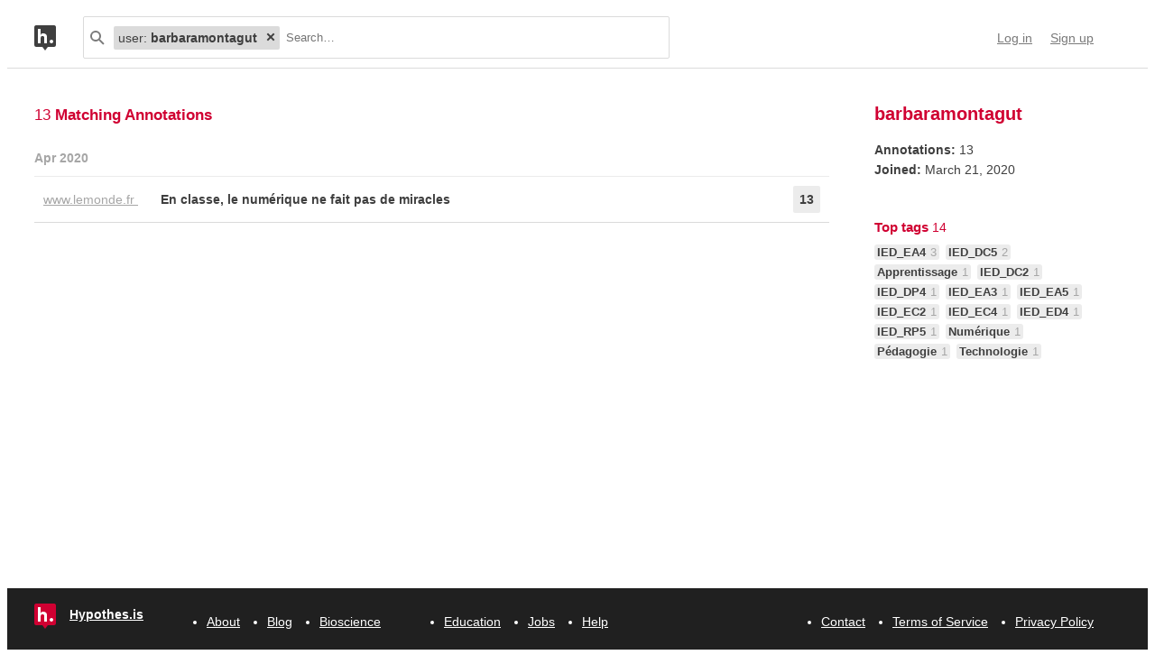

--- FILE ---
content_type: text/html; charset=UTF-8
request_url: https://hypothes.is/users/barbaramontagut
body_size: 9690
content:
<!DOCTYPE html>
<html lang="en" prefix="og: http://ogp.me/ns#">
  <head>
    
      <meta charset="UTF-8" />
      <meta name="viewport" content="width=device-width,initial-scale=1" />
      

    <title>Hypothesis</title>

    

    
      
      <link rel="stylesheet" href="/assets/styles/site.css?2a3835">
      
    

    <link rel="apple-touch-icon" sizes="180x180"
          href="/assets/images/apple-touch-icon-180x180.png?2eb24b">
    <link rel="icon" type="image/png" sizes="16x16"
          href="/assets/images/favicons/favicon-16x16.png?e532f4">
    <link rel="icon" type="image/png" sizes="32x32"
          href="/assets/images/favicons/favicon-32x32.png?07d072">
    <link rel="icon" type="image/png" sizes="96x96"
          href="/assets/images/favicons/favicon-96x96.png?f4f8c2">
    <link rel="icon" type="image/png" sizes="192x192"
          href="/assets/images/favicons/android-chrome-192x192.png?0397c6">
    <link rel="shortcut icon"
          href="/assets/images/favicons/favicon.ico?8a0cce">

    
    <meta name="google-analytics-measurement-id" content="G-4J3H6EY5EH">
    <script async src="https://www.googletagmanager.com/gtag/js?id=G-4J3H6EY5EH"></script>
    
    

    
<script class="js-hypothesis-settings" type="application/json">
{"sentry": {"dsn": "https://825d9cc8e58248269ecc1aa93cfe018a@sentry.io/146908", "environment": "prod", "release": "20260115+gfb1b0b2", "userid": null}}
</script>


    
    
    <script type="importmap" nonce="a4e51d0268a6fdecc6f59ba34cc29285">{"imports": {"/assets/scripts/MarkdownView.bundle.js": "/assets/scripts/MarkdownView.bundle.js?fbeb96", "/assets/scripts/admin-site.bundle.js": "/assets/scripts/admin-site.bundle.js?7087c5", "/assets/scripts/group-forms.bundle.js": "/assets/scripts/group-forms.bundle.js?dc067c", "/assets/scripts/header.bundle.js": "/assets/scripts/header.bundle.js?e998e1", "/assets/scripts/login-forms.bundle.js": "/assets/scripts/login-forms.bundle.js?b6318d", "/assets/scripts/post-auth.bundle.js": "/assets/scripts/post-auth.bundle.js?916521", "/assets/scripts/site.bundle.js": "/assets/scripts/site.bundle.js?3bce77"}}</script>
    

    
    <script type="module" src="/assets/scripts/header.bundle.js?e998e1"></script>
    
  </head>
  <body class="body">
    
  
  
  

  

  <header class="nav-bar">
    <template id="lozenge-template">
      
  <div class="lozenge">
    <div class="lozenge__content">
      <span class="lozenge__facet-name" data-ref="facetName">
        :
      </span>
      <span class="lozenge__facet-value" data-ref="facetValue">
        
      </span>
    </div>
    <button data-ref="deleteButton"
            class="lozenge__close"
            type="submit"
            name="delete_lozenge"
            title="Remove search term">
      <svg xmlns="http://www.w3.org/2000/svg" width="10" height="10" viewBox="0 0 10 10" class="svg-icon"><path d="M3.586 5 1.293 7.293.586 8 2 9.414l.707-.707L5 6.414l2.293 2.293.707.707L9.414 8l-.707-.707L6.414 5l2.293-2.293L9.414 2 8 .586l-.707.707L5 3.586 2.707 1.293 2 .586.586 2l.707.707z" fill="currentColor" fill-rule="evenodd" /></svg>
    </button>
  </div>

    </template>
    <div class="nav-bar__content">
      <a href="https://web.hypothes.is/" title="Hypothesis homepage" class="nav-bar__logo-container"><!--
        !--><svg xmlns="http://www.w3.org/2000/svg" width="24" height="28" viewBox="0 0 24 28" class="svg-icon nav-bar__logo"><path fill="#fff" d="M3.886 3.945H21.03v16.047H3.886z" /><path d="M0 2.005C0 .898.897 0 2.005 0h19.99C23.102 0 24 .897 24 2.005v19.99A2.005 2.005 0 0 1 21.995 24H2.005A2.005 2.005 0 0 1 0 21.995V2.005ZM9 24l3 4 3-4H9ZM7.008 4H4v16h3.008v-4.997C7.008 12.005 8.168 12.01 9 12c1 .007 2.019.06 2.019 2.003V20h3.008v-6.891C14.027 10 12 9.003 10 9.003c-1.99 0-2 0-2.992 1.999V4ZM19 19.987c1.105 0 2-.893 2-1.994A1.997 1.997 0 0 0 19 16c-1.105 0-2 .892-2 1.993s.895 1.994 2 1.994Z" fill="currentColor" fill-rule="evenodd" /></svg></a>

      <div class="nav-bar__search js-search-bar" data-ref="searchBar">
        <form class="search-bar"
              data-ref="searchBarForm"
              id="search-bar"
              action="https://hypothes.is/users/barbaramontagut"
              role="search">
          <input type="submit" class="nav-bar__search-hidden-input">

          <svg xmlns="http://www.w3.org/2000/svg" width="16" height="16" viewBox="0 0 16 16" class="svg-icon search-bar__icon"><g fill="currentColor" fill-rule="evenodd"><path d="M6 10a4 4 0 1 0 0-8 4 4 0 0 0 0 8Zm0 2A6 6 0 1 1 6 0a6 6 0 0 1 0 12Z" /><path d="m9.293 10.707 4.95 4.95 1.414-1.414-4.95-4.95-1.414 1.414Z" /></g></svg>
          <div class="search-bar__lozenges" data-ref="searchBarLozenges">
            
              
  <div class="lozenge">
    <div class="lozenge__content">
      <span class="lozenge__facet-name" data-ref="facetName">
        user:
      </span>
      <span class="lozenge__facet-value" data-ref="facetValue">
        barbaramontagut
      </span>
    </div>
    <button data-ref="deleteButton"
            class="lozenge__close"
            type="submit"
            name="delete_lozenge"
            title="Remove search term">
      <svg xmlns="http://www.w3.org/2000/svg" width="10" height="10" viewBox="0 0 10 10" class="svg-icon"><path d="M3.586 5 1.293 7.293.586 8 2 9.414l.707-.707L5 6.414l2.293 2.293.707.707L9.414 8l-.707-.707L6.414 5l2.293-2.293L9.414 2 8 .586l-.707.707L5 3.586 2.707 1.293 2 .586.586 2l.707.707z" fill="currentColor" fill-rule="evenodd" /></svg>
    </button>
  </div>

            
            

            <input class="search-bar__input js-input-autofocus"
                   aria-autocomplete="list"
                   aria-label="Search annotations"
                   aria-haspopup="true"
                   autocapitalize="off"
                   autocomplete="off"
                   data-ref="searchBarInput"
                   name="q"
                   placeholder="Search…"
                   role="combobox"
                   value="">
          </div>
        </form>
      </div>

      <div class="u-stretch"></div>

      <nav class="nav-bar-links">
        
        <a class="nav-bar-links__item nav-bar-links__link"
           href="https://hypothes.is/login">Log in</a>
        <a class="nav-bar-links__item nav-bar-links__link"
           href="https://hypothes.is/signup">Sign up</a>
        
      </nav>
    </div>
  </header>

  
  <script type="application/json" class="js-tag-suggestions">
    [{"tag": "IED_EA4", "count": 3}, {"tag": "IED_DC5", "count": 2}, {"tag": "Apprentissage", "count": 1}, {"tag": "IED_DC2", "count": 1}, {"tag": "IED_DP4", "count": 1}, {"tag": "IED_EA3", "count": 1}, {"tag": "IED_EA5", "count": 1}, {"tag": "IED_EC2", "count": 1}, {"tag": "IED_EC4", "count": 1}, {"tag": "IED_ED4", "count": 1}, {"tag": "IED_RP5", "count": 1}, {"tag": "Num\u00e9rique", "count": 1}, {"tag": "P\u00e9dagogie", "count": 1}, {"tag": "Technologie", "count": 1}]
  </script>
  

  <script type="application/json" class="js-group-suggestions">
    []
  </script>



    <main>
      
  <div class="search-result-container">
    
      

<form method="GET" action="https://hypothes.is/users/barbaramontagut">
  <input type="hidden" name="q" value="">
  <nav class="search-result-nav">
      <h1 class="search-result-nav__title">barbaramontagut</h1>
      <button form="search-bar"
              name="more_info"
              class="search-result-nav__button">
        More info
      </button>
    </nav>
</form>

    

    

      <div class="search-results">

        
        <div class="search-results__total"> 13 <b>Matching Annotations</b></div>
        

        <ol class="search-results__list"
            role="list"
            aria-label="Search results grouped by date">
          
          <li class="search-result__timeframe">
            Apr 2020
          </li>
          
          <li role="listitem">
            
<div class="search-result-bucket js-search-bucket">

  
  <div class="search-result-bucket__header" data-ref="header">
    <div class="search-result-bucket__domain">
      <span class="search-result-bucket__domain-text">www.lemonde.fr</span>
      <a class="link--plain search-result-bucket__domain-link"
         href="https://hyp.is/nZWqQoGQEeqlnHfi8Mh4EA/www.lemonde.fr/campus/article/2015/09/15/en-classe-le-numerique-ne-fait-pas-de-miracles_4758368_4401467.html"
         rel="nofollow noopener"
         title="Visit annotations in context"
         target="_blank"
         data-ref="domainLink">
         www.lemonde.fr
         <svg xmlns="http://www.w3.org/2000/svg" width="11" height="11" viewBox="0 0 11 11" class="svg-icon search-result-bucket__incontext-icon"><path d="M7.586 2H4V0h5.997A1.002 1.002 0 0 1 11 1.003V7H9V3.414l-7.293 7.293L.293 9.293 7.586 2Z" fill="currentColor" fill-rule="evenodd" /></svg></a>
    </div>
    <div class="search-result-bucket__title-and-annotations-count">
        <a title="expand annotations for this url" data-ref="title" href="#" class="search-result-bucket__title">
        
            En classe, le numérique ne fait pas de miracles
        
        </a>
        <div title="13 annotations added"
             class="search-result-bucket__annotations-count">
          <div class="search-result-bucket__annotations-count-container">
              13
          </div>
        </div>
    </div>
  </div>

  
  <div class="search-result-bucket__content">
    <div class="search-result-bucket__annotation-cards-container" data-ref="content">
      <ol class="search-result-bucket__annotation-cards">
        
          <li class="annotation-card">
  <article>
  <header class="annotation-card__header">
    <div class="annotation-card__username-timestamp">
      <a title="username" href="https://hypothes.is/users/barbaramontagut"
        class="annotation-card__username">
        barbaramontagut
      </a>
      <a title="date"
         href="https://hypothes.is/a/nZWqQoGQEeqlnHfi8Mh4EA"
         class="annotation-card__timestamp">
        18 Apr 2020
      </a>
    </div>
    <div class="annotation-card__share-info">
      
        <a title="group" href="https://hypothes.is/groups/__world__/public"
          class="annotation-card__groupname">
            in
            <svg xmlns="http://www.w3.org/2000/svg" width="120" height="120" viewBox="0 0 120 120" class="svg-icon annotation-card__groups-icon"><g fill="currentColor" transform="translate(.508 7.627)" style="fill-rule:evenodd;stroke:none;stroke-width:1"><circle cx="36" cy="41" r="18" /><circle cx="84" cy="41" r="18" /><path d="M72 97.042h44V85s0-19-32-19c-9.065 0-15.562 1.525-20.218 3.71a24.324 24.324 0 0 1 3.278 3.213c2.135 2.536 3.518 5.274 4.291 8.027.276.984.456 1.908.558 2.756.066.553.091.99.091 1.294v12.042z" /><path d="M4 97.042h64V85s0-19-32-19S4.004 85 4.004 85L4 97.042Z" /></g></svg>
            Public
        </a>
      
      
    </div>
  </header>
  
    <blockquote title="Annotation quote" class="annotation-card__quote">
      « Si la technologie peut permettre d’optimiser un enseignement d’excellente qualité, elle ne pourra jamais, aussi avancée soit‑elle, pallier un enseignement de piètre qualité. »
    </blockquote>
  
  <section class="annotation-card__text">
    <p>Règle explicative permettant de formuler un raisonnement causal que la technologie peut optimiser l’apprentissage mais pas le transformer s’il est, initialement, médiocre.</p>

  </section>
  <div title="Tags" class="annotation-card__tags">
    
      <a class="annotation-card__tag" href="https://hypothes.is/search?q=tag%3AIED_EA5">
        IED_EA5
      </a>
    
      <a class="annotation-card__tag" href="https://hypothes.is/search?q=tag%3ATechnologie">
        Technologie
      </a>
    
  </div>
  <footer class="annotation-card__footer">
    
      <a href="https://hyp.is/nZWqQoGQEeqlnHfi8Mh4EA/www.lemonde.fr/campus/article/2015/09/15/en-classe-le-numerique-ne-fait-pas-de-miracles_4758368_4401467.html"
         rel="nofollow noopener"
         target="_blank" title="Visit annotation in context">
        <svg xmlns="http://www.w3.org/2000/svg" width="11" height="11" viewBox="0 0 11 11" class="svg-icon annotation-card__footer-link annotation-card__incontext-link"><path d="M7.586 2H4V0h5.997A1.002 1.002 0 0 1 11 1.003V7H9V3.414l-7.293 7.293L.293 9.293 7.586 2Z" fill="currentColor" fill-rule="evenodd" /></svg>
      </a>
      <a href="#"
        title="Share this annotation"
        aria-haspopup="true"
        share-widget-config='{
          "url": "https://hyp.is/nZWqQoGQEeqlnHfi8Mh4EA/www.lemonde.fr/campus/article/2015/09/15/en-classe-le-numerique-ne-fait-pas-de-miracles_4758368_4401467.html",
          "private": false,
          "group": true
        }'>
        <svg xmlns="http://www.w3.org/2000/svg" width="16" height="16" viewBox="0 0 16 16" class="svg-icon annotation-card__footer-link"><path d="M6.86 9.328a2.496 2.496 0 0 0 0-1.656l3.092-2.209a2.5 2.5 0 1 0-.811-1.135L6.047 6.537a2.5 2.5 0 1 0 0 3.926l3.092 2.209a2.5 2.5 0 1 0 .811-1.135L6.86 9.328Z" fill="#A6A6A6" fill-rule="evenodd" /></svg>
      </a>
    
  </footer>
  </article>
</li>
        
          <li class="annotation-card">
  <article>
  <header class="annotation-card__header">
    <div class="annotation-card__username-timestamp">
      <a title="username" href="https://hypothes.is/users/barbaramontagut"
        class="annotation-card__username">
        barbaramontagut
      </a>
      <a title="date"
         href="https://hypothes.is/a/ckJ_qoGQEeqT9ee0t6wcxQ"
         class="annotation-card__timestamp">
        18 Apr 2020
      </a>
    </div>
    <div class="annotation-card__share-info">
      
        <a title="group" href="https://hypothes.is/groups/__world__/public"
          class="annotation-card__groupname">
            in
            <svg xmlns="http://www.w3.org/2000/svg" width="120" height="120" viewBox="0 0 120 120" class="svg-icon annotation-card__groups-icon"><g fill="currentColor" transform="translate(.508 7.627)" style="fill-rule:evenodd;stroke:none;stroke-width:1"><circle cx="36" cy="41" r="18" /><circle cx="84" cy="41" r="18" /><path d="M72 97.042h44V85s0-19-32-19c-9.065 0-15.562 1.525-20.218 3.71a24.324 24.324 0 0 1 3.278 3.213c2.135 2.536 3.518 5.274 4.291 8.027.276.984.456 1.908.558 2.756.066.553.091.99.091 1.294v12.042z" /><path d="M4 97.042h64V85s0-19-32-19S4.004 85 4.004 85L4 97.042Z" /></g></svg>
            Public
        </a>
      
      
    </div>
  </header>
  
    <blockquote title="Annotation quote" class="annotation-card__quote">
      « En même temps que l’adoption du numérique, ces pays ont développé largement le travail en petits groupes, l’apprentissage par projet et l’enseignement personnalisé et adapté aux compétences de chacun, explique l’analyste. Etablir le numérique sur des pédagogies du siècle passé n’a porté ses fruits dans aucun des pays qui l’a tenté. »
    </blockquote>
  
  <section class="annotation-card__text">
    <p>Argument traitant de l’adoption du numérique en classe et de la nécessité d’adopter de nouvelles formes d’apprentissage.</p>

  </section>
  <div title="Tags" class="annotation-card__tags">
    
      <a class="annotation-card__tag" href="https://hypothes.is/search?q=tag%3AIED_EA4">
        IED_EA4
      </a>
    
  </div>
  <footer class="annotation-card__footer">
    
      <a href="https://hyp.is/ckJ_qoGQEeqT9ee0t6wcxQ/www.lemonde.fr/campus/article/2015/09/15/en-classe-le-numerique-ne-fait-pas-de-miracles_4758368_4401467.html"
         rel="nofollow noopener"
         target="_blank" title="Visit annotation in context">
        <svg xmlns="http://www.w3.org/2000/svg" width="11" height="11" viewBox="0 0 11 11" class="svg-icon annotation-card__footer-link annotation-card__incontext-link"><path d="M7.586 2H4V0h5.997A1.002 1.002 0 0 1 11 1.003V7H9V3.414l-7.293 7.293L.293 9.293 7.586 2Z" fill="currentColor" fill-rule="evenodd" /></svg>
      </a>
      <a href="#"
        title="Share this annotation"
        aria-haspopup="true"
        share-widget-config='{
          "url": "https://hyp.is/ckJ_qoGQEeqT9ee0t6wcxQ/www.lemonde.fr/campus/article/2015/09/15/en-classe-le-numerique-ne-fait-pas-de-miracles_4758368_4401467.html",
          "private": false,
          "group": true
        }'>
        <svg xmlns="http://www.w3.org/2000/svg" width="16" height="16" viewBox="0 0 16 16" class="svg-icon annotation-card__footer-link"><path d="M6.86 9.328a2.496 2.496 0 0 0 0-1.656l3.092-2.209a2.5 2.5 0 1 0-.811-1.135L6.047 6.537a2.5 2.5 0 1 0 0 3.926l3.092 2.209a2.5 2.5 0 1 0 .811-1.135L6.86 9.328Z" fill="#A6A6A6" fill-rule="evenodd" /></svg>
      </a>
    
  </footer>
  </article>
</li>
        
          <li class="annotation-card">
  <article>
  <header class="annotation-card__header">
    <div class="annotation-card__username-timestamp">
      <a title="username" href="https://hypothes.is/users/barbaramontagut"
        class="annotation-card__username">
        barbaramontagut
      </a>
      <a title="date"
         href="https://hypothes.is/a/XkBEkoGQEeqIwhPV8Pxahw"
         class="annotation-card__timestamp">
        18 Apr 2020
      </a>
    </div>
    <div class="annotation-card__share-info">
      
        <a title="group" href="https://hypothes.is/groups/__world__/public"
          class="annotation-card__groupname">
            in
            <svg xmlns="http://www.w3.org/2000/svg" width="120" height="120" viewBox="0 0 120 120" class="svg-icon annotation-card__groups-icon"><g fill="currentColor" transform="translate(.508 7.627)" style="fill-rule:evenodd;stroke:none;stroke-width:1"><circle cx="36" cy="41" r="18" /><circle cx="84" cy="41" r="18" /><path d="M72 97.042h44V85s0-19-32-19c-9.065 0-15.562 1.525-20.218 3.71a24.324 24.324 0 0 1 3.278 3.213c2.135 2.536 3.518 5.274 4.291 8.027.276.984.456 1.908.558 2.756.066.553.091.99.091 1.294v12.042z" /><path d="M4 97.042h64V85s0-19-32-19S4.004 85 4.004 85L4 97.042Z" /></g></svg>
            Public
        </a>
      
      
    </div>
  </header>
  
    <blockquote title="Annotation quote" class="annotation-card__quote">
      En comparaison avec l’Australie, la Corée du Sud, Singapour, le Danemark ou la Norvège, la France a encore des efforts à fournir. Dans ces pays, la révolution numérique a été intégrée à l’apprentissage depuis une dizaine d’années « notamment par des augmentations conséquentes des budgets d’éducation », affirme M. Avvisati.
    </blockquote>
  
  <section class="annotation-card__text">
    <p>Ici est indiquée la comparaison en matériel informatique entre différents pays bien équipés et la France, en « retard » selon M. Avvisati.</p>

  </section>
  <div title="Tags" class="annotation-card__tags">
    
      <a class="annotation-card__tag" href="https://hypothes.is/search?q=tag%3AIED_EC4">
        IED_EC4
      </a>
    
  </div>
  <footer class="annotation-card__footer">
    
      <a href="https://hyp.is/XkBEkoGQEeqIwhPV8Pxahw/www.lemonde.fr/campus/article/2015/09/15/en-classe-le-numerique-ne-fait-pas-de-miracles_4758368_4401467.html"
         rel="nofollow noopener"
         target="_blank" title="Visit annotation in context">
        <svg xmlns="http://www.w3.org/2000/svg" width="11" height="11" viewBox="0 0 11 11" class="svg-icon annotation-card__footer-link annotation-card__incontext-link"><path d="M7.586 2H4V0h5.997A1.002 1.002 0 0 1 11 1.003V7H9V3.414l-7.293 7.293L.293 9.293 7.586 2Z" fill="currentColor" fill-rule="evenodd" /></svg>
      </a>
      <a href="#"
        title="Share this annotation"
        aria-haspopup="true"
        share-widget-config='{
          "url": "https://hyp.is/XkBEkoGQEeqIwhPV8Pxahw/www.lemonde.fr/campus/article/2015/09/15/en-classe-le-numerique-ne-fait-pas-de-miracles_4758368_4401467.html",
          "private": false,
          "group": true
        }'>
        <svg xmlns="http://www.w3.org/2000/svg" width="16" height="16" viewBox="0 0 16 16" class="svg-icon annotation-card__footer-link"><path d="M6.86 9.328a2.496 2.496 0 0 0 0-1.656l3.092-2.209a2.5 2.5 0 1 0-.811-1.135L6.047 6.537a2.5 2.5 0 1 0 0 3.926l3.092 2.209a2.5 2.5 0 1 0 .811-1.135L6.86 9.328Z" fill="#A6A6A6" fill-rule="evenodd" /></svg>
      </a>
    
  </footer>
  </article>
</li>
        
          <li class="annotation-card">
  <article>
  <header class="annotation-card__header">
    <div class="annotation-card__username-timestamp">
      <a title="username" href="https://hypothes.is/users/barbaramontagut"
        class="annotation-card__username">
        barbaramontagut
      </a>
      <a title="date"
         href="https://hypothes.is/a/QfKmcoGQEeqilEtCpxw8UA"
         class="annotation-card__timestamp">
        18 Apr 2020
      </a>
    </div>
    <div class="annotation-card__share-info">
      
        <a title="group" href="https://hypothes.is/groups/__world__/public"
          class="annotation-card__groupname">
            in
            <svg xmlns="http://www.w3.org/2000/svg" width="120" height="120" viewBox="0 0 120 120" class="svg-icon annotation-card__groups-icon"><g fill="currentColor" transform="translate(.508 7.627)" style="fill-rule:evenodd;stroke:none;stroke-width:1"><circle cx="36" cy="41" r="18" /><circle cx="84" cy="41" r="18" /><path d="M72 97.042h44V85s0-19-32-19c-9.065 0-15.562 1.525-20.218 3.71a24.324 24.324 0 0 1 3.278 3.213c2.135 2.536 3.518 5.274 4.291 8.027.276.984.456 1.908.558 2.756.066.553.091.99.091 1.294v12.042z" /><path d="M4 97.042h64V85s0-19-32-19S4.004 85 4.004 85L4 97.042Z" /></g></svg>
            Public
        </a>
      
      
    </div>
  </header>
  
    <blockquote title="Annotation quote" class="annotation-card__quote">
      si les pratiques pédagogiques ne suivent pas, la performance ne s’améliorera pas. »
    </blockquote>
  
  <section class="annotation-card__text">
    <p>Nous pouvons lire l’opposition des deux arguments que sont la pédagogie et la performance.</p>

  </section>
  <div title="Tags" class="annotation-card__tags">
    
      <a class="annotation-card__tag" href="https://hypothes.is/search?q=tag%3AIED_DC2">
        IED_DC2
      </a>
    
  </div>
  <footer class="annotation-card__footer">
    
      <a href="https://hyp.is/QfKmcoGQEeqilEtCpxw8UA/www.lemonde.fr/campus/article/2015/09/15/en-classe-le-numerique-ne-fait-pas-de-miracles_4758368_4401467.html"
         rel="nofollow noopener"
         target="_blank" title="Visit annotation in context">
        <svg xmlns="http://www.w3.org/2000/svg" width="11" height="11" viewBox="0 0 11 11" class="svg-icon annotation-card__footer-link annotation-card__incontext-link"><path d="M7.586 2H4V0h5.997A1.002 1.002 0 0 1 11 1.003V7H9V3.414l-7.293 7.293L.293 9.293 7.586 2Z" fill="currentColor" fill-rule="evenodd" /></svg>
      </a>
      <a href="#"
        title="Share this annotation"
        aria-haspopup="true"
        share-widget-config='{
          "url": "https://hyp.is/QfKmcoGQEeqilEtCpxw8UA/www.lemonde.fr/campus/article/2015/09/15/en-classe-le-numerique-ne-fait-pas-de-miracles_4758368_4401467.html",
          "private": false,
          "group": true
        }'>
        <svg xmlns="http://www.w3.org/2000/svg" width="16" height="16" viewBox="0 0 16 16" class="svg-icon annotation-card__footer-link"><path d="M6.86 9.328a2.496 2.496 0 0 0 0-1.656l3.092-2.209a2.5 2.5 0 1 0-.811-1.135L6.047 6.537a2.5 2.5 0 1 0 0 3.926l3.092 2.209a2.5 2.5 0 1 0 .811-1.135L6.86 9.328Z" fill="#A6A6A6" fill-rule="evenodd" /></svg>
      </a>
    
  </footer>
  </article>
</li>
        
          <li class="annotation-card">
  <article>
  <header class="annotation-card__header">
    <div class="annotation-card__username-timestamp">
      <a title="username" href="https://hypothes.is/users/barbaramontagut"
        class="annotation-card__username">
        barbaramontagut
      </a>
      <a title="date"
         href="https://hypothes.is/a/FLkHAIGQEeqyW_-cv6WqDg"
         class="annotation-card__timestamp">
        18 Apr 2020
      </a>
    </div>
    <div class="annotation-card__share-info">
      
        <a title="group" href="https://hypothes.is/groups/__world__/public"
          class="annotation-card__groupname">
            in
            <svg xmlns="http://www.w3.org/2000/svg" width="120" height="120" viewBox="0 0 120 120" class="svg-icon annotation-card__groups-icon"><g fill="currentColor" transform="translate(.508 7.627)" style="fill-rule:evenodd;stroke:none;stroke-width:1"><circle cx="36" cy="41" r="18" /><circle cx="84" cy="41" r="18" /><path d="M72 97.042h44V85s0-19-32-19c-9.065 0-15.562 1.525-20.218 3.71a24.324 24.324 0 0 1 3.278 3.213c2.135 2.536 3.518 5.274 4.291 8.027.276.984.456 1.908.558 2.756.066.553.091.99.091 1.294v12.042z" /><path d="M4 97.042h64V85s0-19-32-19S4.004 85 4.004 85L4 97.042Z" /></g></svg>
            Public
        </a>
      
      
    </div>
  </header>
  
    <blockquote title="Annotation quote" class="annotation-card__quote">
      « Ils sont meilleurs en lecture sur ordinateur, naviguent de manière ciblée sur Internet et savent faire le tri entre les sources pertinentes et celles qu’il faut éviter »,
    </blockquote>
  
  <section class="annotation-card__text">
    <p>Argument rhétorique qui s’appuie sur nos émotions en employant les mots « meilleurs, pertinentes et ce qu’il faut éviter ».</p>

  </section>
  <div title="Tags" class="annotation-card__tags">
    
      <a class="annotation-card__tag" href="https://hypothes.is/search?q=tag%3AIED_RP5">
        IED_RP5
      </a>
    
  </div>
  <footer class="annotation-card__footer">
    
      <a href="https://hyp.is/FLkHAIGQEeqyW_-cv6WqDg/www.lemonde.fr/campus/article/2015/09/15/en-classe-le-numerique-ne-fait-pas-de-miracles_4758368_4401467.html"
         rel="nofollow noopener"
         target="_blank" title="Visit annotation in context">
        <svg xmlns="http://www.w3.org/2000/svg" width="11" height="11" viewBox="0 0 11 11" class="svg-icon annotation-card__footer-link annotation-card__incontext-link"><path d="M7.586 2H4V0h5.997A1.002 1.002 0 0 1 11 1.003V7H9V3.414l-7.293 7.293L.293 9.293 7.586 2Z" fill="currentColor" fill-rule="evenodd" /></svg>
      </a>
      <a href="#"
        title="Share this annotation"
        aria-haspopup="true"
        share-widget-config='{
          "url": "https://hyp.is/FLkHAIGQEeqyW_-cv6WqDg/www.lemonde.fr/campus/article/2015/09/15/en-classe-le-numerique-ne-fait-pas-de-miracles_4758368_4401467.html",
          "private": false,
          "group": true
        }'>
        <svg xmlns="http://www.w3.org/2000/svg" width="16" height="16" viewBox="0 0 16 16" class="svg-icon annotation-card__footer-link"><path d="M6.86 9.328a2.496 2.496 0 0 0 0-1.656l3.092-2.209a2.5 2.5 0 1 0-.811-1.135L6.047 6.537a2.5 2.5 0 1 0 0 3.926l3.092 2.209a2.5 2.5 0 1 0 .811-1.135L6.86 9.328Z" fill="#A6A6A6" fill-rule="evenodd" /></svg>
      </a>
    
  </footer>
  </article>
</li>
        
          <li class="annotation-card">
  <article>
  <header class="annotation-card__header">
    <div class="annotation-card__username-timestamp">
      <a title="username" href="https://hypothes.is/users/barbaramontagut"
        class="annotation-card__username">
        barbaramontagut
      </a>
      <a title="date"
         href="https://hypothes.is/a/ASt53oGQEeqLIZtdSbvJIA"
         class="annotation-card__timestamp">
        18 Apr 2020
      </a>
    </div>
    <div class="annotation-card__share-info">
      
        <a title="group" href="https://hypothes.is/groups/__world__/public"
          class="annotation-card__groupname">
            in
            <svg xmlns="http://www.w3.org/2000/svg" width="120" height="120" viewBox="0 0 120 120" class="svg-icon annotation-card__groups-icon"><g fill="currentColor" transform="translate(.508 7.627)" style="fill-rule:evenodd;stroke:none;stroke-width:1"><circle cx="36" cy="41" r="18" /><circle cx="84" cy="41" r="18" /><path d="M72 97.042h44V85s0-19-32-19c-9.065 0-15.562 1.525-20.218 3.71a24.324 24.324 0 0 1 3.278 3.213c2.135 2.536 3.518 5.274 4.291 8.027.276.984.456 1.908.558 2.756.066.553.091.99.091 1.294v12.042z" /><path d="M4 97.042h64V85s0-19-32-19S4.004 85 4.004 85L4 97.042Z" /></g></svg>
            Public
        </a>
      
      
    </div>
  </header>
  
    <blockquote title="Annotation quote" class="annotation-card__quote">
      Si dans l’étude PISA ils stagnent généralement en milieu de peloton, en matière de compétences numériques en revanche, ils se hissent à plusieurs reprises au-dessus de la moyenne.
    </blockquote>
  
  <section class="annotation-card__text">
    <p>Règle traitant de la vérité selon l’auteur, car ayant pour référence l’étude PISA.</p>

  </section>
  <div title="Tags" class="annotation-card__tags">
    
      <a class="annotation-card__tag" href="https://hypothes.is/search?q=tag%3AIED_EA4">
        IED_EA4
      </a>
    
  </div>
  <footer class="annotation-card__footer">
    
      <a href="https://hyp.is/ASt53oGQEeqLIZtdSbvJIA/www.lemonde.fr/campus/article/2015/09/15/en-classe-le-numerique-ne-fait-pas-de-miracles_4758368_4401467.html"
         rel="nofollow noopener"
         target="_blank" title="Visit annotation in context">
        <svg xmlns="http://www.w3.org/2000/svg" width="11" height="11" viewBox="0 0 11 11" class="svg-icon annotation-card__footer-link annotation-card__incontext-link"><path d="M7.586 2H4V0h5.997A1.002 1.002 0 0 1 11 1.003V7H9V3.414l-7.293 7.293L.293 9.293 7.586 2Z" fill="currentColor" fill-rule="evenodd" /></svg>
      </a>
      <a href="#"
        title="Share this annotation"
        aria-haspopup="true"
        share-widget-config='{
          "url": "https://hyp.is/ASt53oGQEeqLIZtdSbvJIA/www.lemonde.fr/campus/article/2015/09/15/en-classe-le-numerique-ne-fait-pas-de-miracles_4758368_4401467.html",
          "private": false,
          "group": true
        }'>
        <svg xmlns="http://www.w3.org/2000/svg" width="16" height="16" viewBox="0 0 16 16" class="svg-icon annotation-card__footer-link"><path d="M6.86 9.328a2.496 2.496 0 0 0 0-1.656l3.092-2.209a2.5 2.5 0 1 0-.811-1.135L6.047 6.537a2.5 2.5 0 1 0 0 3.926l3.092 2.209a2.5 2.5 0 1 0 .811-1.135L6.86 9.328Z" fill="#A6A6A6" fill-rule="evenodd" /></svg>
      </a>
    
  </footer>
  </article>
</li>
        
          <li class="annotation-card">
  <article>
  <header class="annotation-card__header">
    <div class="annotation-card__username-timestamp">
      <a title="username" href="https://hypothes.is/users/barbaramontagut"
        class="annotation-card__username">
        barbaramontagut
      </a>
      <a title="date"
         href="https://hypothes.is/a/ooCwIIGPEeq59GMF8epsQw"
         class="annotation-card__timestamp">
        18 Apr 2020
      </a>
    </div>
    <div class="annotation-card__share-info">
      
        <a title="group" href="https://hypothes.is/groups/__world__/public"
          class="annotation-card__groupname">
            in
            <svg xmlns="http://www.w3.org/2000/svg" width="120" height="120" viewBox="0 0 120 120" class="svg-icon annotation-card__groups-icon"><g fill="currentColor" transform="translate(.508 7.627)" style="fill-rule:evenodd;stroke:none;stroke-width:1"><circle cx="36" cy="41" r="18" /><circle cx="84" cy="41" r="18" /><path d="M72 97.042h44V85s0-19-32-19c-9.065 0-15.562 1.525-20.218 3.71a24.324 24.324 0 0 1 3.278 3.213c2.135 2.536 3.518 5.274 4.291 8.027.276.984.456 1.908.558 2.756.066.553.091.99.091 1.294v12.042z" /><path d="M4 97.042h64V85s0-19-32-19S4.004 85 4.004 85L4 97.042Z" /></g></svg>
            Public
        </a>
      
      
    </div>
  </header>
  
    <blockquote title="Annotation quote" class="annotation-card__quote">
      Les élèves français au-dessus de la moyenne
    </blockquote>
  
  <section class="annotation-card__text">
    <p>Raisonnement causal réalisé à l’aide des résultats de l’étude de l'OCDE expliquant que les élèves Français étaient meilleurs dans les matières de base.</p>

  </section>
  <div title="Tags" class="annotation-card__tags">
    
      <a class="annotation-card__tag" href="https://hypothes.is/search?q=tag%3AIED_EA3">
        IED_EA3
      </a>
    
  </div>
  <footer class="annotation-card__footer">
    
      <a href="https://hyp.is/ooCwIIGPEeq59GMF8epsQw/www.lemonde.fr/campus/article/2015/09/15/en-classe-le-numerique-ne-fait-pas-de-miracles_4758368_4401467.html"
         rel="nofollow noopener"
         target="_blank" title="Visit annotation in context">
        <svg xmlns="http://www.w3.org/2000/svg" width="11" height="11" viewBox="0 0 11 11" class="svg-icon annotation-card__footer-link annotation-card__incontext-link"><path d="M7.586 2H4V0h5.997A1.002 1.002 0 0 1 11 1.003V7H9V3.414l-7.293 7.293L.293 9.293 7.586 2Z" fill="currentColor" fill-rule="evenodd" /></svg>
      </a>
      <a href="#"
        title="Share this annotation"
        aria-haspopup="true"
        share-widget-config='{
          "url": "https://hyp.is/ooCwIIGPEeq59GMF8epsQw/www.lemonde.fr/campus/article/2015/09/15/en-classe-le-numerique-ne-fait-pas-de-miracles_4758368_4401467.html",
          "private": false,
          "group": true
        }'>
        <svg xmlns="http://www.w3.org/2000/svg" width="16" height="16" viewBox="0 0 16 16" class="svg-icon annotation-card__footer-link"><path d="M6.86 9.328a2.496 2.496 0 0 0 0-1.656l3.092-2.209a2.5 2.5 0 1 0-.811-1.135L6.047 6.537a2.5 2.5 0 1 0 0 3.926l3.092 2.209a2.5 2.5 0 1 0 .811-1.135L6.86 9.328Z" fill="#A6A6A6" fill-rule="evenodd" /></svg>
      </a>
    
  </footer>
  </article>
</li>
        
          <li class="annotation-card">
  <article>
  <header class="annotation-card__header">
    <div class="annotation-card__username-timestamp">
      <a title="username" href="https://hypothes.is/users/barbaramontagut"
        class="annotation-card__username">
        barbaramontagut
      </a>
      <a title="date"
         href="https://hypothes.is/a/c2M5ooGPEeqweyvn_TsPhA"
         class="annotation-card__timestamp">
        18 Apr 2020
      </a>
    </div>
    <div class="annotation-card__share-info">
      
        <a title="group" href="https://hypothes.is/groups/__world__/public"
          class="annotation-card__groupname">
            in
            <svg xmlns="http://www.w3.org/2000/svg" width="120" height="120" viewBox="0 0 120 120" class="svg-icon annotation-card__groups-icon"><g fill="currentColor" transform="translate(.508 7.627)" style="fill-rule:evenodd;stroke:none;stroke-width:1"><circle cx="36" cy="41" r="18" /><circle cx="84" cy="41" r="18" /><path d="M72 97.042h44V85s0-19-32-19c-9.065 0-15.562 1.525-20.218 3.71a24.324 24.324 0 0 1 3.278 3.213c2.135 2.536 3.518 5.274 4.291 8.027.276.984.456 1.908.558 2.756.066.553.091.99.091 1.294v12.042z" /><path d="M4 97.042h64V85s0-19-32-19S4.004 85 4.004 85L4 97.042Z" /></g></svg>
            Public
        </a>
      
      
    </div>
  </header>
  
    <blockquote title="Annotation quote" class="annotation-card__quote">
      C’est le cas de l’Espagne, mauvais élève du classement, malgré trente minutes quotidiennes consacrées aux nouveaux usages numériques, un temps supérieur à la moyenne.
    </blockquote>
  
  <section class="annotation-card__text">
    <p>Comparaison de l’Espagne par rapport à l’étude dans sa globalité</p>

  </section>
  <div title="Tags" class="annotation-card__tags">
    
      <a class="annotation-card__tag" href="https://hypothes.is/search?q=tag%3AIED_EC2">
        IED_EC2
      </a>
    
  </div>
  <footer class="annotation-card__footer">
    
      <a href="https://hyp.is/c2M5ooGPEeqweyvn_TsPhA/www.lemonde.fr/campus/article/2015/09/15/en-classe-le-numerique-ne-fait-pas-de-miracles_4758368_4401467.html"
         rel="nofollow noopener"
         target="_blank" title="Visit annotation in context">
        <svg xmlns="http://www.w3.org/2000/svg" width="11" height="11" viewBox="0 0 11 11" class="svg-icon annotation-card__footer-link annotation-card__incontext-link"><path d="M7.586 2H4V0h5.997A1.002 1.002 0 0 1 11 1.003V7H9V3.414l-7.293 7.293L.293 9.293 7.586 2Z" fill="currentColor" fill-rule="evenodd" /></svg>
      </a>
      <a href="#"
        title="Share this annotation"
        aria-haspopup="true"
        share-widget-config='{
          "url": "https://hyp.is/c2M5ooGPEeqweyvn_TsPhA/www.lemonde.fr/campus/article/2015/09/15/en-classe-le-numerique-ne-fait-pas-de-miracles_4758368_4401467.html",
          "private": false,
          "group": true
        }'>
        <svg xmlns="http://www.w3.org/2000/svg" width="16" height="16" viewBox="0 0 16 16" class="svg-icon annotation-card__footer-link"><path d="M6.86 9.328a2.496 2.496 0 0 0 0-1.656l3.092-2.209a2.5 2.5 0 1 0-.811-1.135L6.047 6.537a2.5 2.5 0 1 0 0 3.926l3.092 2.209a2.5 2.5 0 1 0 .811-1.135L6.86 9.328Z" fill="#A6A6A6" fill-rule="evenodd" /></svg>
      </a>
    
  </footer>
  </article>
</li>
        
          <li class="annotation-card">
  <article>
  <header class="annotation-card__header">
    <div class="annotation-card__username-timestamp">
      <a title="username" href="https://hypothes.is/users/barbaramontagut"
        class="annotation-card__username">
        barbaramontagut
      </a>
      <a title="date"
         href="https://hypothes.is/a/Ld5HMoGPEeqdTqMwl9Dutg"
         class="annotation-card__timestamp">
        18 Apr 2020
      </a>
    </div>
    <div class="annotation-card__share-info">
      
        <a title="group" href="https://hypothes.is/groups/__world__/public"
          class="annotation-card__groupname">
            in
            <svg xmlns="http://www.w3.org/2000/svg" width="120" height="120" viewBox="0 0 120 120" class="svg-icon annotation-card__groups-icon"><g fill="currentColor" transform="translate(.508 7.627)" style="fill-rule:evenodd;stroke:none;stroke-width:1"><circle cx="36" cy="41" r="18" /><circle cx="84" cy="41" r="18" /><path d="M72 97.042h44V85s0-19-32-19c-9.065 0-15.562 1.525-20.218 3.71a24.324 24.324 0 0 1 3.278 3.213c2.135 2.536 3.518 5.274 4.291 8.027.276.984.456 1.908.558 2.756.066.553.091.99.091 1.294v12.042z" /><path d="M4 97.042h64V85s0-19-32-19S4.004 85 4.004 85L4 97.042Z" /></g></svg>
            Public
        </a>
      
      
    </div>
  </header>
  
    <blockquote title="Annotation quote" class="annotation-card__quote">
      la réduction de la « fracture numérique » entre 2009 et 2012, qui empêchait les élèves les plus défavorisés d’accéder à un ordinateur, elle se montre plus sceptique concernant l’utilisation d’Internet et des nouvelles technologies en classe, dont « l’incidence sur la performance des élèves est mitigée, dans le meilleur des cas ».
    </blockquote>
  
  <section class="annotation-card__text">
    <p>Argument abductif, met en avant les résultats de l’étude permettant de mettre en relation la réduction de la fracture numérique et de l’utilisation d’Internet.</p>

  </section>
  <div title="Tags" class="annotation-card__tags">
    
      <a class="annotation-card__tag" href="https://hypothes.is/search?q=tag%3AIED_EA4">
        IED_EA4
      </a>
    
  </div>
  <footer class="annotation-card__footer">
    
      <a href="https://hyp.is/Ld5HMoGPEeqdTqMwl9Dutg/www.lemonde.fr/campus/article/2015/09/15/en-classe-le-numerique-ne-fait-pas-de-miracles_4758368_4401467.html"
         rel="nofollow noopener"
         target="_blank" title="Visit annotation in context">
        <svg xmlns="http://www.w3.org/2000/svg" width="11" height="11" viewBox="0 0 11 11" class="svg-icon annotation-card__footer-link annotation-card__incontext-link"><path d="M7.586 2H4V0h5.997A1.002 1.002 0 0 1 11 1.003V7H9V3.414l-7.293 7.293L.293 9.293 7.586 2Z" fill="currentColor" fill-rule="evenodd" /></svg>
      </a>
      <a href="#"
        title="Share this annotation"
        aria-haspopup="true"
        share-widget-config='{
          "url": "https://hyp.is/Ld5HMoGPEeqdTqMwl9Dutg/www.lemonde.fr/campus/article/2015/09/15/en-classe-le-numerique-ne-fait-pas-de-miracles_4758368_4401467.html",
          "private": false,
          "group": true
        }'>
        <svg xmlns="http://www.w3.org/2000/svg" width="16" height="16" viewBox="0 0 16 16" class="svg-icon annotation-card__footer-link"><path d="M6.86 9.328a2.496 2.496 0 0 0 0-1.656l3.092-2.209a2.5 2.5 0 1 0-.811-1.135L6.047 6.537a2.5 2.5 0 1 0 0 3.926l3.092 2.209a2.5 2.5 0 1 0 .811-1.135L6.86 9.328Z" fill="#A6A6A6" fill-rule="evenodd" /></svg>
      </a>
    
  </footer>
  </article>
</li>
        
          <li class="annotation-card">
  <article>
  <header class="annotation-card__header">
    <div class="annotation-card__username-timestamp">
      <a title="username" href="https://hypothes.is/users/barbaramontagut"
        class="annotation-card__username">
        barbaramontagut
      </a>
      <a title="date"
         href="https://hypothes.is/a/DlBNhIGPEeq9XgtQJDetug"
         class="annotation-card__timestamp">
        18 Apr 2020
      </a>
    </div>
    <div class="annotation-card__share-info">
      
        <a title="group" href="https://hypothes.is/groups/__world__/public"
          class="annotation-card__groupname">
            in
            <svg xmlns="http://www.w3.org/2000/svg" width="120" height="120" viewBox="0 0 120 120" class="svg-icon annotation-card__groups-icon"><g fill="currentColor" transform="translate(.508 7.627)" style="fill-rule:evenodd;stroke:none;stroke-width:1"><circle cx="36" cy="41" r="18" /><circle cx="84" cy="41" r="18" /><path d="M72 97.042h44V85s0-19-32-19c-9.065 0-15.562 1.525-20.218 3.71a24.324 24.324 0 0 1 3.278 3.213c2.135 2.536 3.518 5.274 4.291 8.027.276.984.456 1.908.558 2.756.066.553.091.99.091 1.294v12.042z" /><path d="M4 97.042h64V85s0-19-32-19S4.004 85 4.004 85L4 97.042Z" /></g></svg>
            Public
        </a>
      
      
    </div>
  </header>
  
    <blockquote title="Annotation quote" class="annotation-card__quote">
      il ne suffit pas d’équiper massivement les élèves et enseignants d’outils numériques pour améliorer leurs performances.
    </blockquote>
  
  <section class="annotation-card__text">
    <p>Ici, on note l’opposition entre l’équipement en numérique et les performances des élèves.</p>

  </section>
  <div title="Tags" class="annotation-card__tags">
    
      <a class="annotation-card__tag" href="https://hypothes.is/search?q=tag%3AIED_DC5">
        IED_DC5
      </a>
    
  </div>
  <footer class="annotation-card__footer">
    
      <a href="https://hyp.is/DlBNhIGPEeq9XgtQJDetug/www.lemonde.fr/campus/article/2015/09/15/en-classe-le-numerique-ne-fait-pas-de-miracles_4758368_4401467.html"
         rel="nofollow noopener"
         target="_blank" title="Visit annotation in context">
        <svg xmlns="http://www.w3.org/2000/svg" width="11" height="11" viewBox="0 0 11 11" class="svg-icon annotation-card__footer-link annotation-card__incontext-link"><path d="M7.586 2H4V0h5.997A1.002 1.002 0 0 1 11 1.003V7H9V3.414l-7.293 7.293L.293 9.293 7.586 2Z" fill="currentColor" fill-rule="evenodd" /></svg>
      </a>
      <a href="#"
        title="Share this annotation"
        aria-haspopup="true"
        share-widget-config='{
          "url": "https://hyp.is/DlBNhIGPEeq9XgtQJDetug/www.lemonde.fr/campus/article/2015/09/15/en-classe-le-numerique-ne-fait-pas-de-miracles_4758368_4401467.html",
          "private": false,
          "group": true
        }'>
        <svg xmlns="http://www.w3.org/2000/svg" width="16" height="16" viewBox="0 0 16 16" class="svg-icon annotation-card__footer-link"><path d="M6.86 9.328a2.496 2.496 0 0 0 0-1.656l3.092-2.209a2.5 2.5 0 1 0-.811-1.135L6.047 6.537a2.5 2.5 0 1 0 0 3.926l3.092 2.209a2.5 2.5 0 1 0 .811-1.135L6.86 9.328Z" fill="#A6A6A6" fill-rule="evenodd" /></svg>
      </a>
    
  </footer>
  </article>
</li>
        
          <li class="annotation-card">
  <article>
  <header class="annotation-card__header">
    <div class="annotation-card__username-timestamp">
      <a title="username" href="https://hypothes.is/users/barbaramontagut"
        class="annotation-card__username">
        barbaramontagut
      </a>
      <a title="date"
         href="https://hypothes.is/a/3ny_qIGNEeqLXwOxfMfFjQ"
         class="annotation-card__timestamp">
        18 Apr 2020
      </a>
    </div>
    <div class="annotation-card__share-info">
      
        <a title="group" href="https://hypothes.is/groups/__world__/public"
          class="annotation-card__groupname">
            in
            <svg xmlns="http://www.w3.org/2000/svg" width="120" height="120" viewBox="0 0 120 120" class="svg-icon annotation-card__groups-icon"><g fill="currentColor" transform="translate(.508 7.627)" style="fill-rule:evenodd;stroke:none;stroke-width:1"><circle cx="36" cy="41" r="18" /><circle cx="84" cy="41" r="18" /><path d="M72 97.042h44V85s0-19-32-19c-9.065 0-15.562 1.525-20.218 3.71a24.324 24.324 0 0 1 3.278 3.213c2.135 2.536 3.518 5.274 4.291 8.027.276.984.456 1.908.558 2.756.066.553.091.99.091 1.294v12.042z" /><path d="M4 97.042h64V85s0-19-32-19S4.004 85 4.004 85L4 97.042Z" /></g></svg>
            Public
        </a>
      
      
    </div>
  </header>
  
    <blockquote title="Annotation quote" class="annotation-card__quote">
      En classe, le numérique ne fait pas de miracles
    </blockquote>
  
  <section class="annotation-card__text">
    <p>Nous avons la problématique et le thème de l’article qui orientent le débat en donnant le point de vue de l’auteur.</p>

  </section>
  <div title="Tags" class="annotation-card__tags">
    
      <a class="annotation-card__tag" href="https://hypothes.is/search?q=tag%3AIED_DC5">
        IED_DC5
      </a>
    
      <a class="annotation-card__tag" href="https://hypothes.is/search?q=tag%3ANum%C3%A9rique">
        Numérique
      </a>
    
  </div>
  <footer class="annotation-card__footer">
    
      <a href="https://hyp.is/3ny_qIGNEeqLXwOxfMfFjQ/www.lemonde.fr/campus/article/2015/09/15/en-classe-le-numerique-ne-fait-pas-de-miracles_4758368_4401467.html"
         rel="nofollow noopener"
         target="_blank" title="Visit annotation in context">
        <svg xmlns="http://www.w3.org/2000/svg" width="11" height="11" viewBox="0 0 11 11" class="svg-icon annotation-card__footer-link annotation-card__incontext-link"><path d="M7.586 2H4V0h5.997A1.002 1.002 0 0 1 11 1.003V7H9V3.414l-7.293 7.293L.293 9.293 7.586 2Z" fill="currentColor" fill-rule="evenodd" /></svg>
      </a>
      <a href="#"
        title="Share this annotation"
        aria-haspopup="true"
        share-widget-config='{
          "url": "https://hyp.is/3ny_qIGNEeqLXwOxfMfFjQ/www.lemonde.fr/campus/article/2015/09/15/en-classe-le-numerique-ne-fait-pas-de-miracles_4758368_4401467.html",
          "private": false,
          "group": true
        }'>
        <svg xmlns="http://www.w3.org/2000/svg" width="16" height="16" viewBox="0 0 16 16" class="svg-icon annotation-card__footer-link"><path d="M6.86 9.328a2.496 2.496 0 0 0 0-1.656l3.092-2.209a2.5 2.5 0 1 0-.811-1.135L6.047 6.537a2.5 2.5 0 1 0 0 3.926l3.092 2.209a2.5 2.5 0 1 0 .811-1.135L6.86 9.328Z" fill="#A6A6A6" fill-rule="evenodd" /></svg>
      </a>
    
  </footer>
  </article>
</li>
        
          <li class="annotation-card">
  <article>
  <header class="annotation-card__header">
    <div class="annotation-card__username-timestamp">
      <a title="username" href="https://hypothes.is/users/barbaramontagut"
        class="annotation-card__username">
        barbaramontagut
      </a>
      <a title="date"
         href="https://hypothes.is/a/hLL-yIGOEeqO7ws1d4iyeQ"
         class="annotation-card__timestamp">
        18 Apr 2020
      </a>
    </div>
    <div class="annotation-card__share-info">
      
        <a title="group" href="https://hypothes.is/groups/__world__/public"
          class="annotation-card__groupname">
            in
            <svg xmlns="http://www.w3.org/2000/svg" width="120" height="120" viewBox="0 0 120 120" class="svg-icon annotation-card__groups-icon"><g fill="currentColor" transform="translate(.508 7.627)" style="fill-rule:evenodd;stroke:none;stroke-width:1"><circle cx="36" cy="41" r="18" /><circle cx="84" cy="41" r="18" /><path d="M72 97.042h44V85s0-19-32-19c-9.065 0-15.562 1.525-20.218 3.71a24.324 24.324 0 0 1 3.278 3.213c2.135 2.536 3.518 5.274 4.291 8.027.276.984.456 1.908.558 2.756.066.553.091.99.091 1.294v12.042z" /><path d="M4 97.042h64V85s0-19-32-19S4.004 85 4.004 85L4 97.042Z" /></g></svg>
            Public
        </a>
      
      
    </div>
  </header>
  
    <blockquote title="Annotation quote" class="annotation-card__quote">
      l’utilisation d’outils numériques par les élèves n’aide pas à l’apprentissage s’il n’est pas accompagné d’une pédagogie adaptée.
    </blockquote>
  
  <section class="annotation-card__text">
    <p>Argument qui décrit l’opposition entre l’apprentissage et le numérique idée défendue par l’auteur.</p>

  </section>
  <div title="Tags" class="annotation-card__tags">
    
      <a class="annotation-card__tag" href="https://hypothes.is/search?q=tag%3AIED_DP4">
        IED_DP4
      </a>
    
      <a class="annotation-card__tag" href="https://hypothes.is/search?q=tag%3AApprentissage">
        Apprentissage
      </a>
    
      <a class="annotation-card__tag" href="https://hypothes.is/search?q=tag%3AP%C3%A9dagogie">
        Pédagogie
      </a>
    
  </div>
  <footer class="annotation-card__footer">
    
      <a href="https://hyp.is/hLL-yIGOEeqO7ws1d4iyeQ/www.lemonde.fr/campus/article/2015/09/15/en-classe-le-numerique-ne-fait-pas-de-miracles_4758368_4401467.html"
         rel="nofollow noopener"
         target="_blank" title="Visit annotation in context">
        <svg xmlns="http://www.w3.org/2000/svg" width="11" height="11" viewBox="0 0 11 11" class="svg-icon annotation-card__footer-link annotation-card__incontext-link"><path d="M7.586 2H4V0h5.997A1.002 1.002 0 0 1 11 1.003V7H9V3.414l-7.293 7.293L.293 9.293 7.586 2Z" fill="currentColor" fill-rule="evenodd" /></svg>
      </a>
      <a href="#"
        title="Share this annotation"
        aria-haspopup="true"
        share-widget-config='{
          "url": "https://hyp.is/hLL-yIGOEeqO7ws1d4iyeQ/www.lemonde.fr/campus/article/2015/09/15/en-classe-le-numerique-ne-fait-pas-de-miracles_4758368_4401467.html",
          "private": false,
          "group": true
        }'>
        <svg xmlns="http://www.w3.org/2000/svg" width="16" height="16" viewBox="0 0 16 16" class="svg-icon annotation-card__footer-link"><path d="M6.86 9.328a2.496 2.496 0 0 0 0-1.656l3.092-2.209a2.5 2.5 0 1 0-.811-1.135L6.047 6.537a2.5 2.5 0 1 0 0 3.926l3.092 2.209a2.5 2.5 0 1 0 .811-1.135L6.86 9.328Z" fill="#A6A6A6" fill-rule="evenodd" /></svg>
      </a>
    
  </footer>
  </article>
</li>
        
          <li class="annotation-card">
  <article>
  <header class="annotation-card__header">
    <div class="annotation-card__username-timestamp">
      <a title="username" href="https://hypothes.is/users/barbaramontagut"
        class="annotation-card__username">
        barbaramontagut
      </a>
      <a title="date"
         href="https://hypothes.is/a/tovxeoGOEeqx7yOl_l9yJw"
         class="annotation-card__timestamp">
        18 Apr 2020
      </a>
    </div>
    <div class="annotation-card__share-info">
      
        <a title="group" href="https://hypothes.is/groups/__world__/public"
          class="annotation-card__groupname">
            in
            <svg xmlns="http://www.w3.org/2000/svg" width="120" height="120" viewBox="0 0 120 120" class="svg-icon annotation-card__groups-icon"><g fill="currentColor" transform="translate(.508 7.627)" style="fill-rule:evenodd;stroke:none;stroke-width:1"><circle cx="36" cy="41" r="18" /><circle cx="84" cy="41" r="18" /><path d="M72 97.042h44V85s0-19-32-19c-9.065 0-15.562 1.525-20.218 3.71a24.324 24.324 0 0 1 3.278 3.213c2.135 2.536 3.518 5.274 4.291 8.027.276.984.456 1.908.558 2.756.066.553.091.99.091 1.294v12.042z" /><path d="M4 97.042h64V85s0-19-32-19S4.004 85 4.004 85L4 97.042Z" /></g></svg>
            Public
        </a>
      
      
    </div>
  </header>
  
    <blockquote title="Annotation quote" class="annotation-card__quote">
      les résultats de la première étude de l’Organisation de coopération et de développement (OCDE) sur les compétences numériques des élèves, publiée mardi 14 septembre 2015
    </blockquote>
  
  <section class="annotation-card__text">
    <p>L’auteur fait référence aux résultats de l’étude OCDE pour produire une conclusion générale</p>

  </section>
  <div title="Tags" class="annotation-card__tags">
    
      <a class="annotation-card__tag" href="https://hypothes.is/search?q=tag%3AIED_ED4">
        IED_ED4
      </a>
    
  </div>
  <footer class="annotation-card__footer">
    
      <a href="https://hyp.is/tovxeoGOEeqx7yOl_l9yJw/www.lemonde.fr/campus/article/2015/09/15/en-classe-le-numerique-ne-fait-pas-de-miracles_4758368_4401467.html"
         rel="nofollow noopener"
         target="_blank" title="Visit annotation in context">
        <svg xmlns="http://www.w3.org/2000/svg" width="11" height="11" viewBox="0 0 11 11" class="svg-icon annotation-card__footer-link annotation-card__incontext-link"><path d="M7.586 2H4V0h5.997A1.002 1.002 0 0 1 11 1.003V7H9V3.414l-7.293 7.293L.293 9.293 7.586 2Z" fill="currentColor" fill-rule="evenodd" /></svg>
      </a>
      <a href="#"
        title="Share this annotation"
        aria-haspopup="true"
        share-widget-config='{
          "url": "https://hyp.is/tovxeoGOEeqx7yOl_l9yJw/www.lemonde.fr/campus/article/2015/09/15/en-classe-le-numerique-ne-fait-pas-de-miracles_4758368_4401467.html",
          "private": false,
          "group": true
        }'>
        <svg xmlns="http://www.w3.org/2000/svg" width="16" height="16" viewBox="0 0 16 16" class="svg-icon annotation-card__footer-link"><path d="M6.86 9.328a2.496 2.496 0 0 0 0-1.656l3.092-2.209a2.5 2.5 0 1 0-.811-1.135L6.047 6.537a2.5 2.5 0 1 0 0 3.926l3.092 2.209a2.5 2.5 0 1 0 .811-1.135L6.86 9.328Z" fill="#A6A6A6" fill-rule="evenodd" /></svg>
      </a>
    
  </footer>
  </article>
</li>
        
      </ol>
      
<div class="search-bucket-stats">
  
    <div class="search-bucket-stats__key">
      <svg xmlns="http://www.w3.org/2000/svg" width="11" height="11" viewBox="0 0 11 11" class="svg-icon search-bucket-stats__icon"><path d="M7.586 2H4V0h5.997A1.002 1.002 0 0 1 11 1.003V7H9V3.414l-7.293 7.293L.293 9.293 7.586 2Z" fill="currentColor" fill-rule="evenodd" /></svg>
      <a class="search-bucket-stats__incontext-link"
         href="https://hyp.is/nZWqQoGQEeqlnHfi8Mh4EA/www.lemonde.fr/campus/article/2015/09/15/en-classe-le-numerique-ne-fait-pas-de-miracles_4758368_4401467.html"
         rel="nofollow noopener"
         target="_blank">
         Visit annotations in context
       </a>
    </div>
    <div class="search-bucket-stats__val"></div>
  
  
    <h4 title="tags" class="search-bucket-stats__key">
      <svg xmlns="http://www.w3.org/2000/svg" width="11" height="11" viewBox="0 0 11 11" class="svg-icon search-bucket-stats__icon"><path d="m11 7-4 4-7-7V0h4l7 7ZM2.5 4a1.5 1.5 0 1 0 0-3 1.5 1.5 0 0 0 0 3Z" fill="currentColor" fill-rule="evenodd" opacity=".9" /></svg>
      Tags
    </h4>
    <ul class="search-bucket-stats__val">
      
        <li><a class="link--plain"
               href="https://hypothes.is/search?q=tag%3AIED_DP4">IED_DP4</a></li>
      
        <li><a class="link--plain"
               href="https://hypothes.is/search?q=tag%3AIED_DC5">IED_DC5</a></li>
      
        <li><a class="link--plain"
               href="https://hypothes.is/search?q=tag%3AP%C3%A9dagogie">Pédagogie</a></li>
      
        <li><a class="link--plain"
               href="https://hypothes.is/search?q=tag%3AIED_EA3">IED_EA3</a></li>
      
        <li><a class="link--plain"
               href="https://hypothes.is/search?q=tag%3AApprentissage">Apprentissage</a></li>
      
        <li><a class="link--plain"
               href="https://hypothes.is/search?q=tag%3AIED_EA4">IED_EA4</a></li>
      
        <li><a class="link--plain"
               href="https://hypothes.is/search?q=tag%3AIED_RP5">IED_RP5</a></li>
      
        <li><a class="link--plain"
               href="https://hypothes.is/search?q=tag%3ATechnologie">Technologie</a></li>
      
        <li><a class="link--plain"
               href="https://hypothes.is/search?q=tag%3AIED_EC2">IED_EC2</a></li>
      
        <li><a class="link--plain"
               href="https://hypothes.is/search?q=tag%3ANum%C3%A9rique">Numérique</a></li>
      
        <li><a class="link--plain"
               href="https://hypothes.is/search?q=tag%3AIED_EA5">IED_EA5</a></li>
      
        <li><a class="link--plain"
               href="https://hypothes.is/search?q=tag%3AIED_ED4">IED_ED4</a></li>
      
        <li><a class="link--plain"
               href="https://hypothes.is/search?q=tag%3AIED_EC4">IED_EC4</a></li>
      
        <li><a class="link--plain"
               href="https://hypothes.is/search?q=tag%3AIED_DC2">IED_DC2</a></li>
      
    </ul>
  
  <h4 title="annotators" class="search-bucket-stats__key">
    <svg xmlns="http://www.w3.org/2000/svg" width="16" height="16" viewBox="0 0 16 16" class="svg-icon search-bucket-stats__icon"><g fill="currentColor" fill-rule="evenodd"><circle cx="8" cy="4" r="3" /><path d="M8 15c3 0 6-.567 6-3 0-1.433-4-4-6-4s-6 2.567-6 4c0 2.433 3 3 6 3Z" /></g></svg>
    Annotators
  </h4>
  <ul class="search-bucket-stats__val">
    
      <li class="search-bucket-stats__username">
        <a class="link--plain"
           href="https://hypothes.is/users/barbaramontagut">barbaramontagut</a>
      </li>
    
  </ul>
  
    <h4 title="url" div class="search-bucket-stats__key">
      <svg xmlns="http://www.w3.org/2000/svg" width="12" height="12" viewBox="0 0 12 12" class="svg-icon search-bucket-stats__icon"><g fill="currentColor" fill-rule="evenodd"><path d="M6.896 1.943a1.25 1.25 0 0 1 1.765 0l1.417 1.417a1.25 1.25 0 0 1 0 1.765L7.953 7.249a1.25 1.25 0 0 1-1.764 0l-.71-.71A.75.75 0 1 0 4.418 7.6l.71.711a2.75 2.75 0 0 0 3.886 0l2.124-2.124a2.75 2.75 0 0 0 0-3.886L9.721.882a2.75 2.75 0 0 0-3.886 0 .75.75 0 1 0 1.06 1.061Z" /><path d="M5.125 10.078a1.25 1.25 0 0 1-1.765 0L1.943 8.66a1.25 1.25 0 0 1 0-1.765L4.067 4.77a1.25 1.25 0 0 1 1.765 0l.71.71a.75.75 0 1 0 1.06-1.06l-.71-.71a2.75 2.75 0 0 0-3.885 0L.882 5.835a2.75 2.75 0 0 0 0 3.886L2.3 11.138a2.75 2.75 0 0 0 3.886 0 .75.75 0 1 0-1.061-1.06Z" /></g></svg>
      URL
    </h4>
    <div class="search-bucket-stats__val search-bucket-stats__url">
        <a class="link--plain"
           rel="nofollow noopener"
           href="http://www.lemonde.fr/campus/article/2015/09/15/en-classe-le-numerique-ne-fait-pas-de-miracles_4758368_4401467.html"
           target="_blank">lemonde.fr/campus/article/2015/09/15/en-classe-le-numerique-ne-fait-pas-de-miracles_4758368_4401467.html</a>
    </div>
  
  <div class="u-stretch">
  </div>
  <button class="search-bucket-stats__collapse-view"
          data-ref="collapseView"
          title="Collapse view">
    <svg xmlns="http://www.w3.org/2000/svg" width="11" height="13" viewBox="0 0 11 13" class="svg-icon search-bucket-stats__collapse-view-icon"><g fill="none" fill-rule="evenodd"><path fill="#3F3F3F" d="M.55 5.086 5.5.136 6.914 1.55 1.964 6.5z" /><path fill="#3F3F3F" d="M4.086 1.55 5.5.136l4.95 4.95L9.036 6.5z" /><path d="M5.5 1.55v11.314" stroke="#3F3F3F" stroke-width="2" /></g></svg>
    Collapse view
  </button>
</div>

    </div>
  </div>
</div>

          </li>
          
          
        </ol>

        
      </div>
    

    
      
  
<aside class="search-result-sidebar search-result-hide-on-small-screens">
  <form method="GET" action="https://hypothes.is/users/barbaramontagut">
    <input type="hidden" name="q" value="">
    

    <h1 class="search-result-sidebar__title">barbaramontagut</h1>

    
    <section class="search-result-sidebar__section">
      

      <div class="search-result-sidebar__subsection">
      
        <p class="search-result-sidebar__subsection-p">
          <span class="search-result-sidebar__subsection-key">Annotations:</span>
          <span class="search-result-sidebar__subsection-val">13</span>
        </p>
      
        <p class="search-result-sidebar__subsection-p">
          <span class="search-result-sidebar__subsection-key">Joined:</span>
          <span class="search-result-sidebar__subsection-val">March 21, 2020</span>
        </p>
      </div>
      <div class="search-result-sidebar__subsection">
      
      </div>
    </section>

    
<section class="search-result-sidebar__section">
  <h3 class="search-result-sidebar__subtitle">
    Top tags
    <span class="search-result-sidebar__subtitle-count">
      14
    </span>
  </h3>
  <div class="search-result-sidebar-tags">
    
      <button type="submit"
              form="search-bar"
              name="toggle_tag_facet"
              value="IED_EA4"
              class="search-result-sidebar__tag">
        
        <span class="search-result-sidebar__tag-container">
          IED_EA4
          <span class="search-result-sidebar__tag-count">
            3
          </span>
        </span>
      </button>
    
      <button type="submit"
              form="search-bar"
              name="toggle_tag_facet"
              value="IED_DC5"
              class="search-result-sidebar__tag">
        
        <span class="search-result-sidebar__tag-container">
          IED_DC5
          <span class="search-result-sidebar__tag-count">
            2
          </span>
        </span>
      </button>
    
      <button type="submit"
              form="search-bar"
              name="toggle_tag_facet"
              value="Apprentissage"
              class="search-result-sidebar__tag">
        
        <span class="search-result-sidebar__tag-container">
          Apprentissage
          <span class="search-result-sidebar__tag-count">
            1
          </span>
        </span>
      </button>
    
      <button type="submit"
              form="search-bar"
              name="toggle_tag_facet"
              value="IED_DC2"
              class="search-result-sidebar__tag">
        
        <span class="search-result-sidebar__tag-container">
          IED_DC2
          <span class="search-result-sidebar__tag-count">
            1
          </span>
        </span>
      </button>
    
      <button type="submit"
              form="search-bar"
              name="toggle_tag_facet"
              value="IED_DP4"
              class="search-result-sidebar__tag">
        
        <span class="search-result-sidebar__tag-container">
          IED_DP4
          <span class="search-result-sidebar__tag-count">
            1
          </span>
        </span>
      </button>
    
      <button type="submit"
              form="search-bar"
              name="toggle_tag_facet"
              value="IED_EA3"
              class="search-result-sidebar__tag">
        
        <span class="search-result-sidebar__tag-container">
          IED_EA3
          <span class="search-result-sidebar__tag-count">
            1
          </span>
        </span>
      </button>
    
      <button type="submit"
              form="search-bar"
              name="toggle_tag_facet"
              value="IED_EA5"
              class="search-result-sidebar__tag">
        
        <span class="search-result-sidebar__tag-container">
          IED_EA5
          <span class="search-result-sidebar__tag-count">
            1
          </span>
        </span>
      </button>
    
      <button type="submit"
              form="search-bar"
              name="toggle_tag_facet"
              value="IED_EC2"
              class="search-result-sidebar__tag">
        
        <span class="search-result-sidebar__tag-container">
          IED_EC2
          <span class="search-result-sidebar__tag-count">
            1
          </span>
        </span>
      </button>
    
      <button type="submit"
              form="search-bar"
              name="toggle_tag_facet"
              value="IED_EC4"
              class="search-result-sidebar__tag">
        
        <span class="search-result-sidebar__tag-container">
          IED_EC4
          <span class="search-result-sidebar__tag-count">
            1
          </span>
        </span>
      </button>
    
      <button type="submit"
              form="search-bar"
              name="toggle_tag_facet"
              value="IED_ED4"
              class="search-result-sidebar__tag">
        
        <span class="search-result-sidebar__tag-container">
          IED_ED4
          <span class="search-result-sidebar__tag-count">
            1
          </span>
        </span>
      </button>
    
      <button type="submit"
              form="search-bar"
              name="toggle_tag_facet"
              value="IED_RP5"
              class="search-result-sidebar__tag">
        
        <span class="search-result-sidebar__tag-container">
          IED_RP5
          <span class="search-result-sidebar__tag-count">
            1
          </span>
        </span>
      </button>
    
      <button type="submit"
              form="search-bar"
              name="toggle_tag_facet"
              value="Numérique"
              class="search-result-sidebar__tag">
        
        <span class="search-result-sidebar__tag-container">
          Numérique
          <span class="search-result-sidebar__tag-count">
            1
          </span>
        </span>
      </button>
    
      <button type="submit"
              form="search-bar"
              name="toggle_tag_facet"
              value="Pédagogie"
              class="search-result-sidebar__tag">
        
        <span class="search-result-sidebar__tag-container">
          Pédagogie
          <span class="search-result-sidebar__tag-count">
            1
          </span>
        </span>
      </button>
    
      <button type="submit"
              form="search-bar"
              name="toggle_tag_facet"
              value="Technologie"
              class="search-result-sidebar__tag">
        
        <span class="search-result-sidebar__tag-container">
          Technologie
          <span class="search-result-sidebar__tag-count">
            1
          </span>
        </span>
      </button>
    
  </div>
</section>

  
  </form>
</aside>


    

    <div class="js-share-widget is-hidden-when-loading">
      <div class="share-widget js-share-widget-owner">
  <div class="share-widget-target">
    <span class="share-widget-target__label">Share:</span>
    <div class="u-stretch"></div>
    <a share-target-href="https://twitter.com/intent/tweet?url={href}&hashtags=annotated"
      target="_blank"
      title="Tweet link"
      class="share-widget-target__icon">
      <svg xmlns="http://www.w3.org/2000/svg" width="20" height="17" viewBox="0 0 20 17" class="svg-icon share-widget-action"><path d="M17.643 2.57A4.116 4.116 0 0 0 19.447.3c-.792.47-1.67.812-2.605.996A4.103 4.103 0 0 0 9.85 5.038 11.65 11.65 0 0 1 1.392.751a4.084 4.084 0 0 0-.555 2.063c0 1.423.724 2.68 1.825 3.415a4.087 4.087 0 0 1-1.858-.513v.052a4.106 4.106 0 0 0 3.29 4.023 4.109 4.109 0 0 1-1.852.07 4.107 4.107 0 0 0 3.833 2.85 8.233 8.233 0 0 1-5.096 1.756c-.331 0-.658-.019-.979-.057a11.614 11.614 0 0 0 6.29 1.844c7.547 0 11.674-6.253 11.674-11.675 0-.178-.004-.355-.011-.53A8.34 8.34 0 0 0 20 1.923a8.204 8.204 0 0 1-2.357.646Z" fill="currentColor" fill-rule="evenodd" /></svg>
    </a>
    <a share-target-href="https://www.facebook.com/sharer/sharer.php?u={href}"
      target="_blank"
      title="Share on Facebook"
      class="share-widget-target__icon">
      <svg xmlns="http://www.w3.org/2000/svg" width="18" height="18" viewBox="0 0 18 18" class="svg-icon share-widget-action"><path d="M16.963 17.952a.989.989 0 0 0 .989-.989V1.03a.988.988 0 0 0-.989-.988H1.03a.988.988 0 0 0-.988.988v15.934c0 .546.442.989.988.989h15.934Zm-4.564 0v-6.936h2.328l.349-2.703h-2.677V6.587c0-.783.217-1.316 1.34-1.316h1.431V2.852a19.135 19.135 0 0 0-2.086-.107c-2.063 0-3.476 1.26-3.476 3.573v1.994H7.274v2.703h2.334v6.936h2.791Z" fill="currentColor" fill-rule="evenodd" /></svg>
    </a>
    <a share-target-href="mailto:?subject=Let's%20Annotate&amp;body={href}"
      title="Share via email"
      class="share-widget-target__icon">
      <svg xmlns="http://www.w3.org/2000/svg" width="18" height="14" viewBox="0 0 18 14" class="svg-icon share-widget-action"><path d="M2.571 2H0v12h18V2h-2.571L18 0H0l2.571 2H0l9 7 9-7h-2.571L9 7 2.571 2Z" fill="currentColor" fill-rule="evenodd" /></svg>
    </a>
  </div>
  <div class="share-widget-link js-copy-button" type="text">
      <input class="share-widget-link__text js-select-onfocus js-share-widget-clipboard"
             data-ref="input"
             value=""
             readonly>
      <button class="share-widget-link__btn"
              data-ref="button"
              title="Copy to clipboard"
              type="button">
        <svg xmlns="http://www.w3.org/2000/svg" class="svg-icon share-widget-link__btn--copy share-widget-action"><g fill="currentColor" fill-rule="evenodd"><path d="M0 3.007C0 2.45.447 2 .999 2H12c.552 0 .999.45.999 1.007v11.986c0 .556-.447 1.007-.999 1.007H1C.447 16 0 15.55 0 14.993V3.007ZM2 2h1v2h7V2h1v3H2V2Z" /><path d="M5 1h-.997A.994.994 0 0 0 3 1.999V4h7V1.999A.998.998 0 0 0 8.997 1H8c0-.556-.447-1-.999-1H5.999A.997.997 0 0 0 5 1Z" /><path d="M6.5 2a.5.5 0 1 0 0-1 .5.5 0 0 0 0 1Z" /></g></svg>
      </button>
  </div>

  <div class="share-widget-msg share-widget-msg-group js-share-widget-msg-group">
    <span class="share-widget-msg__audience">
      Group.
    </span>
    Only group members will be able to view this annotation.
  </div>
  <div class="share-widget-msg share-widget-msg-private js-share-widget-msg-private">
    <span class="share-widget-msg__audience">
      Only me.
    </span>
    No one else will be able to view this annotation.
  </div>
</div>
    </div>
  </div>

    </main>

    
  <footer class="footer">
  <nav class="footer__content">
    <div class="footer__item">
      <a class="brand" href="/">
  <svg xmlns="http://www.w3.org/2000/svg" width="24" height="28" viewBox="0 0 24 28" class="svg-icon brand__icon"><path fill="#fff" d="M3.886 3.945H21.03v16.047H3.886z" /><path d="M0 2.005C0 .898.897 0 2.005 0h19.99C23.102 0 24 .897 24 2.005v19.99A2.005 2.005 0 0 1 21.995 24H2.005A2.005 2.005 0 0 1 0 21.995V2.005ZM9 24l3 4 3-4H9ZM7.008 4H4v16h3.008v-4.997C7.008 12.005 8.168 12.01 9 12c1 .007 2.019.06 2.019 2.003V20h3.008v-6.891C14.027 10 12 9.003 10 9.003c-1.99 0-2 0-2.992 1.999V4ZM19 19.987c1.105 0 2-.893 2-1.994A1.997 1.997 0 0 0 19 16c-1.105 0-2 .892-2 1.993s.895 1.994 2 1.994Z" fill="currentColor" fill-rule="evenodd" /></svg>
  <span class="brand__name">Hypothes.is</span>
</a>
    </div>

    <div class="footer__rows">
      <ul class="footer__row">
        <li class="footer__item">
          <a href="https://hypothes.is/about/">About</a>
        </li>
        <li class="footer__item">
          <a href="https://hypothes.is/blog/">Blog</a>
        </li>
        <li class="footer__item">
          <a href="https://hypothes.is/bioscience/">Bioscience</a>
        </li>
      </ul>

      <ul class="footer__row u-push-right">
        <li class="footer__item">
          <a href="https://hypothes.is/education/">Education</a>
        </li>
        <li class="footer__item">
          <a href="https://hypothes.is/jobs/">Jobs</a>
        </li>
        <li class="footer__item">
          <a href="https://hypothes.is/help/" target='_blank'>Help</a>
        </li>
      </ul>

      <ul class="footer__row">
        <li class="footer__item">
          <a href="https://hypothes.is/contact/">Contact</a>
        </li>
        <li class="footer__item">
          <a href="https://hypothes.is/terms-of-service/">Terms of Service</a>
        </li>
        <li class="footer__item footer__item--last">
          <a href="https://hypothes.is/privacy/">Privacy Policy</a>
        </li>
      </ul>
    </div>
  </nav>
</footer>


    
    
    <script type="module" src="/assets/scripts/site.bundle.js?3bce77"></script>
    
    
  </body>
</html>